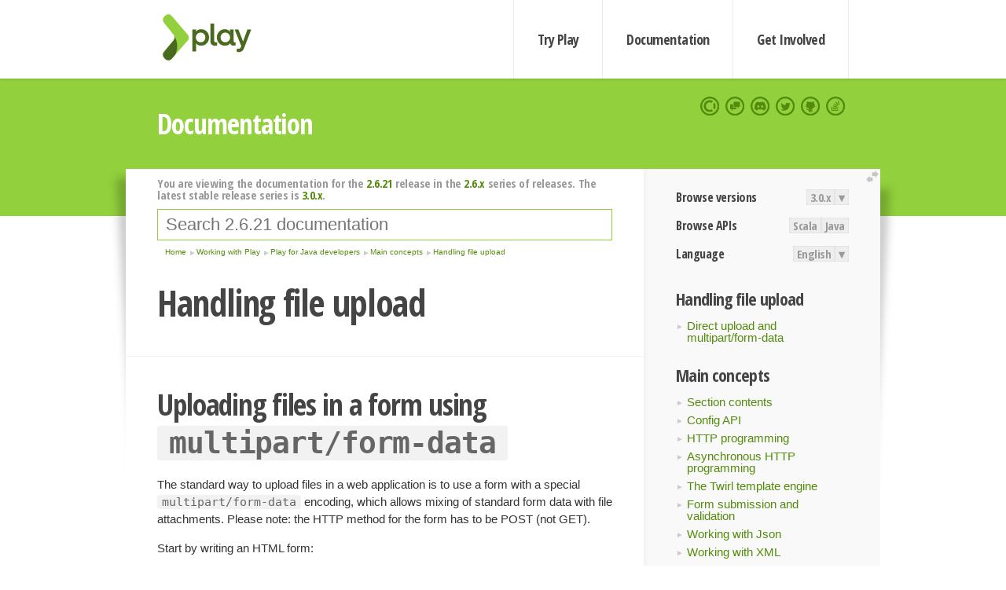

--- FILE ---
content_type: text/html; charset=UTF-8
request_url: https://www.playframework.com/documentation/2.6.21/JavaFileUpload
body_size: 7417
content:





<!DOCTYPE html>
<html lang="en">
    <head>
        <meta charset="utf-8">
        <meta http-equiv="X-UA-Compatible" content="IE=edge,chrome=1">
        <title>
  Java File Upload  - 2.6.21
</title>
        <meta name="description" content="Play Framework - The High Velocity Web Framework For Java and Scala">
        <meta name="viewport" content="width=device-width,maximum-scale=1"/>
        <link rel="stylesheet" href="/assets/lib/prettify/ecd4a5d6c0cbee10b168f6aa000c64ea-prettify.css">
        <link rel="preconnect" href="https://fonts.googleapis.com">
        <link rel="preconnect" href="https://fonts.gstatic.com" crossorigin>
        <link href="https://fonts.googleapis.com/css?family=PT+Serif:700italic" rel="stylesheet" type="text/css">
        <link href="https://fonts.googleapis.com/css?family=Open+Sans+Condensed:700,300" rel="stylesheet" type="text/css">
        <link href="https://fonts.googleapis.com/css2?family=Roboto:wght@300;700&display=swap" rel="stylesheet">
        <link rel="stylesheet" href="https://cdn.jsdelivr.net/docsearch.js/1/docsearch.min.css">
        <link rel="stylesheet" href="/assets/css/5f02d0f339152beb79a7e88f947b3ae4-main.min.css">
        <link rel="shortcut icon" href="/favicon.ico"/>
        <link rel="apple-touch-icon apple-touch-icon-precomposed" href="/apple-touch-icon.png">

        <meta name="globalsign-domain-verification" content="wISFsU3SjLaCmI4hF3fuBebFOs4shuuBnKV7fGALYz" />
        <meta name="google-site-verification" content="9oxXjOc4jWfnf21Iep-0dc2sDawa14s-Gpwho_yb5AU" />

        
            
                <meta name="docsearch:version" content="2.6.21" />
            
            <meta name="docsearch:tags" content="en" />
        

        <!--[if lt IE 9]>
        <script src="/assets/lib/html5shiv/40bd440d29b3a9371b0c63fec41ee64f-html5shiv.min.js"></script>
        <![endif]-->
        <script src="/assets/lib/jquery/641dd14370106e992d352166f5a07e99-jquery.min.js"></script>
        <script src="/assets/javascripts/dfa43b662e4de5b1b8fdc65418127def-main.js"></script>
        
<script  type="application/ld+json">
            {
                "@context" : "http://schema.org",
                "@type" : "WebSite",
                "name" : "Play Framework",
                "alternateName" : "The High Velocity Web Framework for Java and Scala",
                "url" : "https://playframework.com"
            }
        </script>

    </head>
    <body class="documentation">
        <header id="navigation">
            <div class="wrapper">
                <a href="/" id="logo">Play Framework</a>
                <nav id="sections">
                    <a href="/getting-started">Try Play</a>
                    <a href="/documentation">Documentation</a>
                    <a href="/get-involved">Get Involved</a>
                </nav>
                <nav id="social">
                    <a href="//opencollective.com/playframework"><span>Open Collective</span></a>
                    <a href="//github.com/playframework/playframework/discussions"><span>Discuss Play Forum</span></a>
                    <a href="//discord.gg/g5s2vtZ4Fa"><span>Play Discord Server</span></a>
                    <a href="//twitter.com/playframework"><span>Twitter</span></a>
                    <a href="//github.com/playframework/playframework"><span>GitHub</span></a>
                    <a href="//stackoverflow.com/questions/tagged/playframework"><span>Stackoverflow</span></a>
                </nav>
            </div>
        </header>

        <div id="getLogo">
            <div class="pan">
                <q>Is that what you're looking for?</q>
                <figure>
                    <img src="/assets/images/logos/9382fa0d736c5e7f01d0b7c2726a924d-play_full_color.svg">
                     <figcaption>
                        <a href="/assets/images/logos/9382fa0d736c5e7f01d0b7c2726a924d-play_full_color.svg">(svg)</a>
                        <a href="/assets/images/logos/3740142a5b6d7e5c73afc223f837c2ed-play_full_color.png">(png)</a>
                     </figcaption>
                </figure>
                <figure>
                    <img src="/assets/images/logos/2512c6416003429c3e7d3e9d389e52bd-play_icon_full_color.svg">
                     <figcaption>
                        <a href="/assets/images/logos/2512c6416003429c3e7d3e9d389e52bd-play_icon_full_color.svg">(svg)</a>
                        <a href="/assets/images/logos/1d627942f0b2f115f8638936a212244a-play_icon_full_color.png">(png)</a>
                     </figcaption>
                </figure>
                <figure class="reverse">
                    <img src="/assets/images/logos/1e960a0ef2cad41e1be353eb6efe5af1-play_reverse.svg">
                     <figcaption>
                        <a href="/assets/images/logos/1e960a0ef2cad41e1be353eb6efe5af1-play_reverse.svg">(svg)</a>
                        <a href="/assets/images/logos/e48e23590262d1b8f97257485c866c26-play_reverse.png">(png)</a>
                     </figcaption>
                </figure>
                <figure class="reverse">
                    <img src="/assets/images/logos/8fa87b8c379d500f2c7fa1c9816566f6-play_icon_reverse.svg">
                     <figcaption>
                        <a href="/assets/images/logos/8fa87b8c379d500f2c7fa1c9816566f6-play_icon_reverse.svg">(svg)</a>
                        <a href="/assets/images/logos/c558e825dbfaa60ab84bd0d2ee744944-play_icon_reverse.png">(png)</a>
                     </figcaption>
                </figure>
            </div>
        </div>




        

    <header id="top">
        <div class="wrapper">
            <h1>Documentation</h1>
        </div>
    </header>

    <section id="content">
        <button id="extend">extend</button>

        

    <aside>

        


<nav id="toolbar">
    <h3>Browse versions</h3>
    <div class="switch">
        
            <a ga-on="click" ga-event-category="Version" ga-event-action="3.0.x" href="/documentation/switch/3.0.x/JavaFileUpload">3.0.x</a>
        
        <dl class="dropdown">
            <dt>▾</dt>
            <dd>
            
                <a href="/documentation/switch/3.0.x/JavaFileUpload">3.0.x</a>
            
                <a href="/documentation/switch/3.0.9/JavaFileUpload">3.0.9</a>
            
                <a href="/documentation/switch/3.0.8/JavaFileUpload">3.0.8</a>
            
                <a href="/documentation/switch/3.0.7/JavaFileUpload">3.0.7</a>
            
                <a href="/documentation/switch/3.0.6/JavaFileUpload">3.0.6</a>
            
                <a href="/documentation/switch/3.0.5/JavaFileUpload">3.0.5</a>
            
                <a href="/documentation/switch/3.0.4/JavaFileUpload">3.0.4</a>
            
                <a href="/documentation/switch/3.0.3/JavaFileUpload">3.0.3</a>
            
                <a href="/documentation/switch/3.0.2/JavaFileUpload">3.0.2</a>
            
                <a href="/documentation/switch/3.0.1/JavaFileUpload">3.0.1</a>
            
                <a href="/documentation/switch/3.0.0/JavaFileUpload">3.0.0</a>
            
                <a href="/documentation/switch/2.9.x/JavaFileUpload">2.9.x</a>
            
                <a href="/documentation/switch/2.8.x/JavaFileUpload">2.8.x</a>
            
                <a href="/documentation/switch/2.7.x/JavaFileUpload">2.7.x</a>
            
                <a href="/documentation/switch/2.6.x/JavaFileUpload">2.6.x</a>
            
                <a href="/documentation/switch/2.5.x/JavaFileUpload">2.5.x</a>
            
                <a href="/documentation/switch/2.4.x/JavaFileUpload">2.4.x</a>
            
                <a href="/documentation/switch/2.3.x/JavaFileUpload">2.3.x</a>
            
                <a href="/documentation/switch/2.2.x/JavaFileUpload">2.2.x</a>
            
                <a href="/documentation/switch/2.1.x/JavaFileUpload">2.1.x</a>
            
                <a href="/documentation/switch/2.0.x/JavaFileUpload">2.0.x</a>
            
                <a href="/documentation/switch/1.5.x/JavaFileUpload">1.5.x</a>
            
                <a href="/documentation/switch/1.4.x/JavaFileUpload">1.4.x</a>
            
                <a href="/documentation/switch/1.3.x/JavaFileUpload">1.3.x</a>
            
                <a href="/documentation/switch/1.2.x/JavaFileUpload">1.2.x</a>
            
                <a href="/documentation/switch/1.1.1/JavaFileUpload">1.1.1</a>
            
                <a href="/documentation/switch/1.0.3.2/JavaFileUpload">1.0.3.2</a>
            
            </dd>
        </dl>
    </div>

    
        <h3>Browse APIs</h3>
        <div class="switch">
        
            <a ga-on="click" ga-event-category="API" ga-event-action="Scala" href="/documentation/2.6.21/api/scala/index.html">Scala</a>
        
            <a ga-on="click" ga-event-category="API" ga-event-action="Java" href="/documentation/2.6.21/api/java/index.html">Java</a>
        
        </div>
    

    <h3>Language</h3>
    <div class="switch">
        
    <a href="/preferredLang/en?path=%2Fdocumentation%2F2.6.21%2FJavaFileUpload">English</a>

        <dl class="dropdown">
            <dt>▾</dt>
            <dd>
            
                
    <a href="/preferredLang/en?path=%2Fdocumentation%2F2.6.21%2FJavaFileUpload">English</a>

            
                
    <a href="/preferredLang/bg?path=%2Fdocumentation%2Fbg%2Flatest%2FHome">Български</a>

            
                
    <a href="/preferredLang/fr?path=%2Fdocumentation%2Ffr%2Flatest%2FHome">Français</a>

            
                
    <a href="/preferredLang/ja?path=%2Fdocumentation%2Fja%2F2.6.x%2FJavaFileUpload">日本語</a>

            
                
    <a href="/preferredLang/tr?path=%2Fdocumentation%2Ftr%2Flatest%2FHome">Türkçe</a>

            
            </dd>
        </dl>
    </div>

</nav>


        <h3>Handling file upload</h3>
<ul>
  <li><a href="JavaFileUpload">Direct upload and multipart/form-data</a></li>
</ul>
<h3>Main concepts</h3>
<ul>
  <li><a href="JavaHome">Section contents</a></li>
  <li><a href="JavaConfig">Config API</a></li>
  <li><a href="JavaActions">HTTP programming</a></li>
  <li><a href="JavaAsync">Asynchronous HTTP programming</a></li>
  <li><a href="JavaTemplates">The Twirl template engine</a></li>
  <li><a href="JavaForms">Form submission and validation</a></li>
  <li><a href="JavaJsonActions">Working with Json</a></li>
  <li><a href="JavaXmlRequests">Working with XML</a></li>
  <li><a href="JavaFileUpload">Handling file upload</a></li>
  <li><a href="JavaDatabase">Accessing an SQL database</a></li>
  <li><a href="JavaCache">Using the Cache</a></li>
  <li><a href="JavaWS">Calling REST APIs with Play WS</a></li>
  <li><a href="JavaAkka">Integrating with Akka</a></li>
  <li><a href="JavaI18N">Internationalization with Messages</a></li>
  <li><a href="JavaDependencyInjection">Dependency Injection</a></li>
  <li><a href="JavaApplication">Application Settings</a></li>
  <li><a href="JavaTest">Testing your application</a></li>
  <li><a href="JavaLogging">Logging</a></li>
</ul>
<h3>Play for Java developers</h3>
<ul>
  <li><a href="JavaHome">Main concepts</a></li>
  <li><a href="JavaAdvanced">Advanced topics</a></li>
</ul>
<h3>Working with Play</h3>
<ul>
  <li><a href="JavaHome">Play for Java developers</a></li>
  <li><a href="ScalaHome">Play for Scala developers</a></li>
  <li><a href="Build">Common topics</a></li>
</ul>
<h3>Home</h3>
<ul>
  <li><a href="Home">Home</a></li>
  <li><a href="LatestRelease">Latest release</a></li>
  <li><a href="Introduction">Getting started</a></li>
  <li><a href="HelloWorldTutorial"> Hello World Tutorial</a></li>
  <li><a href="JavaHome">Working with Play</a></li>
  <li><a href="BuildingFromSource">Contributing to Play</a></li>
  <li><a href="Philosophy">About Play</a></li>
  <li><a href="Releases">Play releases</a></li>
  <li><a href="ModuleDirectory">Module directory</a></li>
</ul>


    </aside>

    <article>
        
            
                


  <div id="version-header">
    You are viewing the documentation for the <a href="/documentation/2.6.21/JavaFileUpload">2.6.21</a> release in the <a href="/documentation/2.6.x/JavaFileUpload">2.6.x</a> series of releases. The latest stable release series is <a href="/documentation/3.0.x/JavaFileUpload">3.0.x</a>.
  </div>


            

            
                <form id="search">
                    <input id="search-input" type="text" autocomplete="off" spellcheck="false" autocorrect="off" placeholder="Search 2.6.21 documentation" autofocus/>
                    <button type="submit">Search</button>
                </form>
            

            
<ol id="breadcrumb" itemscope itemtype="http://schema.org/BreadcrumbList">

  
    
      <li itemprop="itemListElement" itemscope itemtype="http://schema.org/ListItem">
        <a itemprop="item" href="Home"><span itemprop="name" title="Home">Home</span></a>
        <meta itemprop="position" content="1"/>
      </li>
    
  

  
    
      <li itemprop="itemListElement" itemscope itemtype="http://schema.org/ListItem">
        <a itemprop="item" href="JavaHome"><span itemprop="name" title="Working with Play">Working with Play</span></a>
        <meta itemprop="position" content="2"/>
      </li>
    
  

  
    
      <li itemprop="itemListElement" itemscope itemtype="http://schema.org/ListItem">
        <a itemprop="item" href="JavaHome"><span itemprop="name" title="Play for Java developers">Play for Java developers</span></a>
        <meta itemprop="position" content="3"/>
      </li>
    
  

  
    
      <li itemprop="itemListElement" itemscope itemtype="http://schema.org/ListItem">
        <a itemprop="item" href="JavaHome"><span itemprop="name" title="Main concepts">Main concepts</span></a>
        <meta itemprop="position" content="4"/>
      </li>
    
  

  
    
      <li itemprop="itemListElement" itemscope itemtype="http://schema.org/ListItem">
        <a itemprop="item" href="JavaFileUpload"><span itemprop="name" title="Handling file upload">Handling file upload</span></a>
        <meta itemprop="position" content="5"/>
      </li>
    
  

</ol>

            <!--- Copyright (C) 2009-2019 Lightbend Inc. <https://www.lightbend.com> --><h1 id="Handling-file-upload"><a class="section-marker" href="#Handling-file-upload">§</a>Handling file upload</h1><h2 id="Uploading-files-in-a-form-using-multipart/form-data"><a class="section-marker" href="#Uploading-files-in-a-form-using-multipart/form-data">§</a>Uploading files in a form using <code>multipart/form-data</code></h2>
<p>The standard way to upload files in a web application is to use a form with a special <code>multipart/form-data</code> encoding, which allows mixing of standard form data with file attachments. Please note: the HTTP method for the form has to be POST (not GET).</p>
<p>Start by writing an HTML form:</p>
<pre class="prettyprint"><code>@form(action = routes.Application.upload, &#39;enctype -&gt; &quot;multipart/form-data&quot;) {

    &lt;input type=&quot;file&quot; name=&quot;picture&quot;&gt;

    &lt;p&gt;
        &lt;input type=&quot;submit&quot;&gt;
    &lt;/p&gt;

}
</code></pre>
<p>Now let’s define the <code>upload</code> action:</p>
<pre class="prettyprint"><code class="language-java">public Result upload() {
    Http.MultipartFormData&lt;File&gt; body = request().body().asMultipartFormData();
    Http.MultipartFormData.FilePart&lt;File&gt; picture = body.getFile(&quot;picture&quot;);
    if (picture != null) {
        String fileName = picture.getFilename();
        String contentType = picture.getContentType();
        File file = picture.getFile();
        return ok(&quot;File uploaded&quot;);
    } else {
        flash(&quot;error&quot;, &quot;Missing file&quot;);
        return badRequest();
    }
}</code></pre><h3 id="Testing-the-file-upload"><a class="section-marker" href="#Testing-the-file-upload">§</a>Testing the file upload</h3>
<p>You can also write an automated JUnit test to your <code>upload</code> action:</p>
<pre class="prettyprint"><code class="language-java">@Test
public void testFileUpload() throws IOException {
    File file = getFile();
    Http.MultipartFormData.Part&lt;Source&lt;ByteString, ?&gt;&gt; part = new Http.MultipartFormData.FilePart&lt;&gt;(&quot;picture&quot;, &quot;file.pdf&quot;, &quot;application/pdf&quot;, FileIO.fromFile(file));

    Http.RequestBuilder request = Helpers.fakeRequest().uri(routes.MyController.upload().url())
            .method(&quot;POST&quot;)
            .header(Http.HeaderNames.CONTENT_TYPE, &quot;multipart/form-data&quot;)
            .bodyMultipart(
                    Collections.singletonList(part),
                    play.libs.Files.singletonTemporaryFileCreator(),
                    app.getWrappedApplication().materializer()
            );

    Result result = Helpers.route(app, request);
    String content = Helpers.contentAsString(result);
    assertThat(content, CoreMatchers.equalTo(&quot;File uploaded&quot;));
}</code></pre>
<p>Basically, we are creating a <code>Http.MultipartFormData.FilePart</code> that is required by <code>RequestBuilder</code> method <code>bodyMultipart</code>. Besides that, everything else is just like <a href="JavaTest#Unit-testing-controllers">unit testing controllers</a>.</p><h2 id="Direct-file-upload"><a class="section-marker" href="#Direct-file-upload">§</a>Direct file upload</h2>
<p>Another way to send files to the server is to use Ajax to upload files asynchronously from a form. In this case, the request body will not be encoded as <code>multipart/form-data</code>, but will just contain the plain file contents.</p>
<pre class="prettyprint"><code class="language-java">public Result upload() {
    File file = request().body().asRaw().asFile();
    return ok(&quot;File uploaded&quot;);
}</code></pre><h3 id="Writing-a-custom-multipart-file-part-body-parser"><a class="section-marker" href="#Writing-a-custom-multipart-file-part-body-parser">§</a>Writing a custom multipart file part body parser</h3>
<p>The multipart upload specified by <a href="api/java/play/mvc/BodyParser.MultipartFormData.html"><code>MultipartFormData</code></a> takes uploaded data from the request and puts into a TemporaryFile object. It is possible to override this behavior so that <code>Multipart.FileInfo</code> information is streamed to another class, using the <code>DelegatingMultipartFormDataBodyParser</code> class:</p>
<pre class="prettyprint"><code class="language-java">public static class MultipartFormDataWithFileBodyParser extends BodyParser.DelegatingMultipartFormDataBodyParser&lt;File&gt; {

    @Inject
    public MultipartFormDataWithFileBodyParser(Materializer materializer, play.api.http.HttpConfiguration config, HttpErrorHandler errorHandler) {
        super(materializer, config.parser().maxDiskBuffer(), errorHandler);
    }

    /**
     * Creates a file part handler that uses a custom accumulator.
     */
    @Override
    public Function&lt;Multipart.FileInfo, Accumulator&lt;ByteString, FilePart&lt;File&gt;&gt;&gt; createFilePartHandler() {
        return (Multipart.FileInfo fileInfo) -&gt; {
            final String filename = fileInfo.fileName();
            final String partname = fileInfo.partName();
            final String contentType = fileInfo.contentType().getOrElse(null);
            final File file = generateTempFile();

            final Sink&lt;ByteString, CompletionStage&lt;IOResult&gt;&gt; sink = FileIO.toFile(file);
            return Accumulator.fromSink(
                    sink.mapMaterializedValue(completionStage -&gt;
                            completionStage.thenApplyAsync(results -&gt;
                                    new Http.MultipartFormData.FilePart&lt;&gt;(partname,
                                            filename,
                                            contentType,
                                            file))
                    ));
        };
    }

    /**
     * Generates a temp file directly without going through TemporaryFile.
     */
    private File generateTempFile() {
        try {
            final Path path = Files.createTempFile(&quot;multipartBody&quot;, &quot;tempFile&quot;);
            return path.toFile();
        } catch (IOException e) {
            throw new IllegalStateException(e);
        }
    }

}</code></pre>
<p>Here, <code>akka.stream.javadsl.FileIO</code> class is used to create a sink that sends the <code>ByteString</code> from the Accumulator into a <code>java.io.File</code> object, rather than a TemporaryFile object.</p>
<p>Using a custom file part handler also means that behavior can be injected, so a running count of uploaded bytes can be sent elsewhere in the system.</p><h2 id="Cleaning-up-temporary-files"><a class="section-marker" href="#Cleaning-up-temporary-files">§</a>Cleaning up temporary files</h2>
<p>Uploading files uses a <a href="api/java/play/libs/Files.TemporaryFile.html"><code>TemporaryFile</code></a> API which relies on storing files in a temporary filesystem. All <a href="api/java/play/libs/Files.TemporaryFile.html"><code>TemporaryFile</code></a> references come from a <a href="api/java/play/libs/Files.TemporaryFileCreator.html"><code>TemporaryFileCreator</code></a> trait, and the implementation can be swapped out as necessary, and there&rsquo;s now an <a href="api/java/play/libs/Files.TemporaryFile.html#temporaryFileCreator--"><code>atomicMoveWithFallback</code></a> method that uses <code>StandardCopyOption.ATOMIC_MOVE</code> if available.</p>
<p>Uploading files is an inherently dangerous operation, because unbounded file upload can cause the filesystem to fill up &ndash; as such, the idea behind <a href="api/java/play/libs/Files.TemporaryFile.html"><code>TemporaryFile</code></a> is that it&rsquo;s only in scope at completion and should be moved out of the temporary file system as soon as possible. Any temporary files that are not moved are deleted. </p>
<p>However, under <a href="https://github.com/playframework/playframework/issues/5545">certain conditions</a>, garbage collection does not occur in a timely fashion. As such, there&rsquo;s also a <a href="api/scala/play/api/libs/Files$$DefaultTemporaryFileReaper.html"><code>play.api.libs.Files.TemporaryFileReaper</code></a> that can be enabled to delete temporary files on a scheduled basis using the Akka scheduler, distinct from the garbage collection method.</p>
<p>The reaper is disabled by default, and is enabled through configuration of <code>application.conf</code>:</p>
<pre class="prettyprint"><code>play.temporaryFile {
  reaper {
    enabled = true
    initialDelay = &quot;5 minutes&quot;
    interval = &quot;30 seconds&quot;
    olderThan = &quot;30 minutes&quot;
  }
}
</code></pre>
<p>The above configuration will delete files that are more than 30 minutes old, using the &ldquo;olderThan&rdquo; property. It will start the reaper five minutes after the application starts, and will check the filesystem every 30 seconds thereafter. The reaper is not aware of any existing file uploads, so protracted file uploads may run into the reaper if the system is not carefully configured.</p><blockquote><p><strong>Next: </strong><a href="JavaDatabase">Accessing an SQL database</a></p></blockquote>

            
        
    </article>


        <hr class="clear"/>

        
<script  type="text/javascript">
            // On start, check if flex mod is enabled
            if (localStorage && localStorage['flex'] == "true" ) document.body.className += " flex"
        </script>

        
          
<script type="text/javascript" src="https://cdn.jsdelivr.net/docsearch.js/1/docsearch.min.js"></script>

<script  type="text/javascript">
docsearch({
    apiKey: '3a5278088008947c54a733e069ff82af',
    appId: 'TCZHH5O33A',
    indexName: 'playframework',
    inputSelector: '#search-input',
    algoliaOptions: {
        hitsPerPage: 10,
        'facetFilters': [
            
              "version: 2.6.21",
            
            "tags: en"
        ]
    }
});
</script>
        
    </section>


        <footer>
            <div id="support">
                <article class="community">
                    <h3>Community support</h3>
                    <ul>
                        <li><a href="//github.com/playframework/playframework/discussions">Discuss Forum</a></li>
                        <li><a href="//discord.gg/g5s2vtZ4Fa">Discord</a></li>
                        <li><a href="//stackoverflow.com/questions/tagged/playframework">Stackoverflow</a></li>
                    </ul>
                </article>
                <article class="professional">
                    <h3>Donate to our Collective</h3>
                    <ul>
                        <li><a href="/sponsors">If you like Play consider becoming a sponsor</a></li>
                    </ul>
                </article>
            </div>
            <div class="wrapper">
                <div>
                    <h3>Play Framework</h3>
                    <ul>
                        <li><a href="/download">Try Play</a></li>
                        <li><a href="/documentation/latest/Tutorials">Tutorials</a></li>
                        <li><a href="/documentation">Documentation</a></li>
                    </ul>
                </div>
                <div>
                    <h3>Community links</h3>
                    <ul>
                        <li><a href="http://www.indeed.com/jobs?q=%22play+framework%22&l=">Jobs <em>via Indeed</em></a></li>
                    </ul>
                </div>
                <div>
                    <h3>Code &amp; contribution</h3>
                    <ul>
                        <li><a href="/code">Code &amp; contributors</a></li>
                        <li><a href="//github.com/playframework/playframework/issues">Bug tracker <em>GitHub</em></a></li>
                        <li><a href="/get-involved">Get involved</a></li>
                    </ul>
                </div>
                <div>
                    <h3>Social networks</h3>
                    <ul>
                        <li><a href="//twitter.com/playframework"><span>Twitter</span></a></li>
                        <li><a href="//opencollective.com/playframework"><span>Open Collective</span></a></li>
                    </ul>
                </div>
            </div>
            <div class="credits">
                <p>
                    Play Framework is released under the Apache 2 License
                </p>
            </div>

        </footer>
    <script defer src="https://static.cloudflareinsights.com/beacon.min.js/vcd15cbe7772f49c399c6a5babf22c1241717689176015" integrity="sha512-ZpsOmlRQV6y907TI0dKBHq9Md29nnaEIPlkf84rnaERnq6zvWvPUqr2ft8M1aS28oN72PdrCzSjY4U6VaAw1EQ==" data-cf-beacon='{"version":"2024.11.0","token":"1fb9a43722c14cbfbeacd9653ff2a9e3","r":1,"server_timing":{"name":{"cfCacheStatus":true,"cfEdge":true,"cfExtPri":true,"cfL4":true,"cfOrigin":true,"cfSpeedBrain":true},"location_startswith":null}}' crossorigin="anonymous"></script>
</body>
</html>



<script type="text/javascript" charset="utf-8" src="/assets/lib/prettify/d435ff18c832044c3ddf7a0cf826eb72-prettify.js"></script>
<script type="text/javascript" charset="utf-8" src="/assets/lib/prettify/d3bd091d7b84099d91e889bc7c0770cb-lang-scala.js"></script>

<script  type="text/javascript">
    $(function(){
       window.prettyPrint && prettyPrint()
    });
</script>

<script type="text/javascript" charset="utf-8" src="/assets/lib/clipboard.js/15f52a1ee547f2bdd46e56747332ca2d-clipboard.min.js"></script>

<script  type="text/javascript">
(function(){
    var pre = document.getElementsByClassName('prettyprint');
    for (var i = 0; i < pre.length; i++) {
        var button = document.createElement('button');
        button.className = 'copy-button';

        pre[i].appendChild(button);
    }

    // Run Clipboard
    var copyCode = new ClipboardJS('.copy-button', {
        target: function(trigger) {
            return trigger.previousElementSibling;
        }
    });

    // On success:
    copyCode.on('success', function(event) {
        event.clearSelection();
        event.trigger.textContent = ' Success';
        window.setTimeout(function() {
            event.trigger.textContent = '';
        }, 2000);
    });

    // On error (Safari):
    // - Change the  "Press Ctrl+C to copy"
    // - Swap it to "Copy" in 2s.
    copyCode.on('error', function(event) {
        event.trigger.textContent = 'Press "Ctrl + C" to copy';
        window.setTimeout(function() {
            event.trigger.textContent = '';
        }, 5000);
    });

})();
</script>


